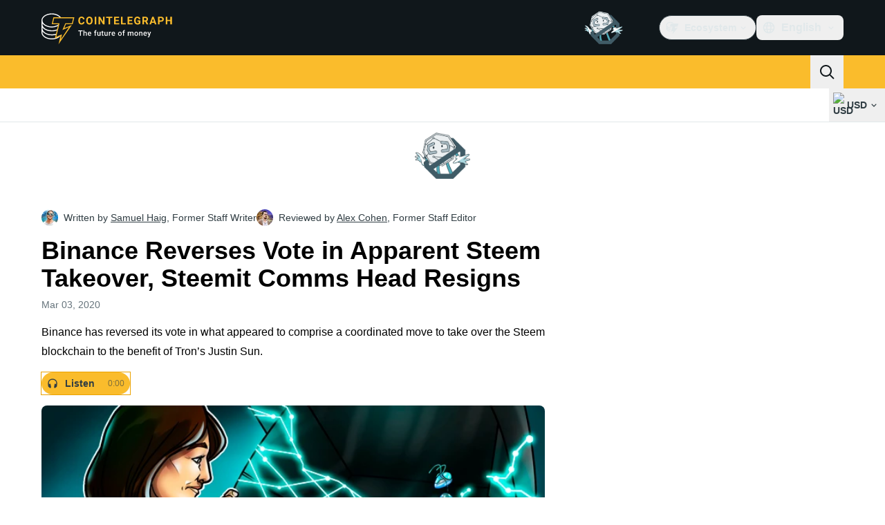

--- FILE ---
content_type: text/javascript; charset=utf-8
request_url: https://cointelegraph.com/_duck/ducklings/QBj903uk.js
body_size: -166
content:
import{d as c,ar as r,c as d,o as l,F as f,at as n,ao as e,r as t}from"./DRfN-DCX.js";try{let o=typeof window<"u"?window:typeof global<"u"?global:typeof globalThis<"u"?globalThis:typeof self<"u"?self:{},a=new o.Error().stack;a&&(o._sentryDebugIds=o._sentryDebugIds||{},o._sentryDebugIds[a]="9dc34c04-5a62-4a2a-ad5d-dda61e463316",o._sentryDebugIdIdentifier="sentry-dbid-9dc34c04-5a62-4a2a-ad5d-dda61e463316")}catch{}const p={class:"text-ct-ds-fg-default","data-ct-theme":"dark","data-testid":"app-footer"},g={class:"bg-ct-ds-bg-1"},b={class:"container flex flex-col items-center gap-6 py-6 text-center"},_={class:"bg-ct-ds-bg-default"},m={class:"container flex max-w-lg flex-col items-center gap-5 pt-5","data-testid":"footer-bottom-zone"},u={class:"bg-ct-ds-bg-1 py-8"},y={class:"container mx-auto xl:max-w-screen-xl"},h={class:"bg-ct-ds-bg-default pb-12 pt-8"},v={class:"container mx-auto flex gap-6","data-testid":"footer-bottom-zone"},$={class:"flex flex-col gap-10"},w={class:"flex flex-col gap-10"},x={class:"flex justify-between gap-6"},k={class:"container mx-auto flex gap-6 py-4 lg:py-8"},F=c({__name:"FooterLayout",setup(o){const a=r();return(s,i)=>(l(),d("footer",p,[f(a).isMobileOrTablet?(l(),d(n,{key:0},[e("div",g,[e("div",b,[t(s.$slots,"socials")])]),e("div",_,[e("div",m,[t(s.$slots,"mobileApps"),t(s.$slots,"newsletterForm"),t(s.$slots,"aboutUs"),t(s.$slots,"copyright"),t(s.$slots,"disclaimer"),i[0]||(i[0]=e("div",{class:"h-16"}," ",-1))])])],64)):(l(),d(n,{key:1},[e("div",u,[e("div",y,[t(s.$slots,"navigation")])]),e("div",h,[e("div",v,[e("div",$,[t(s.$slots,"socials"),t(s.$slots,"copyright")]),e("div",w,[e("div",x,[t(s.$slots,"newsletterForm"),t(s.$slots,"mobileApps")]),t(s.$slots,"aboutUs")])]),e("div",k,[t(s.$slots,"disclaimer")])])],64))]))}});export{F as _};


--- FILE ---
content_type: text/javascript; charset=utf-8
request_url: https://cointelegraph.com/_duck/ducklings/CZ76rZlO.js
body_size: -584
content:
import{R as e}from"./DRfN-DCX.js";import{P as r}from"./DVdcqAv7.js";try{let t=typeof window<"u"?window:typeof global<"u"?global:typeof globalThis<"u"?globalThis:typeof self<"u"?self:{},s=new t.Error().stack;s&&(t._sentryDebugIds=t._sentryDebugIds||{},t._sentryDebugIds[s]="7a956231-c4aa-429e-bda3-b934a06d0e2b",t._sentryDebugIdIdentifier="sentry-dbid-7a956231-c4aa-429e-bda3-b934a06d0e2b")}catch{}const a=e(`
    fragment CategoryFragment on Category {
        id
        slug
        categoryTranslates {
            id
            title
            description
            metaTitle
            metaDescription
        }
    }
`),o=e(`
        fragment CategoryPostsFragment on Category {
            posts(offset: $offset, length: $length) {
                ...PaginatedPostsFragment
            }
        }
    `,[r]),l=e(`
        query CategoryQuery($short: String, $slug: String!, $offset: Int!, $length: Int!) {
            locale(short: $short) {
                category(slug: $slug) {
                    ...CategoryFragment
                    ...CategoryPostsFragment
                }
            }
        }
    `,[a,o]),i=e(`
        query CategoryNextPostsQuery($short: String, $slug: String!, $offset: Int!, $length: Int!) {
            locale(short: $short) {
                category(slug: $slug) {
                    ...CategoryPostsFragment
                }
            }
        }
    `,[o]);export{a as C,i as a,o as b,l as c};
